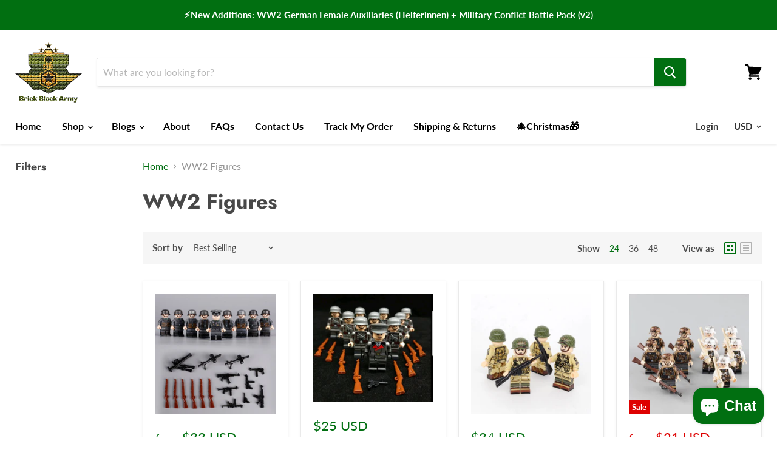

--- FILE ---
content_type: text/html
request_url: https://d2i6wrs6r7tn21.cloudfront.net/sources/17182/iframe.1555686688.html
body_size: 1332
content:
<!DOCTYPE html><html lang=vi><head><meta charset=utf-8><meta content="IE=edge" http-equiv=X-UA-Compatible><meta content="width=device-width, initial-scale=1" name=viewport><meta content=noindex,nofollow name=robots><title>Spin To Win by Secomapp</title><link href=https://d2i6wrs6r7tn21.cloudfront.net/sources/17182/spinner.1555686687.css rel=stylesheet><body><div class=wrapper><div class=container id=container><a class=closeButton href=javascript;><i class="fa fa-times"></i></a><canvas height=1 id=confetti width=1></canvas><div id=brandmark><span class=brandmark-text><i class="fa fa-paper-plane"></i> Powered by </span><a class=brandmark-link href=https://apps.shopify.com/spin-to-win-by-secomapp target=_blank>Secomapp</a></div><div class=signup><h1 class=heading>Win an exclusive prize!</h1><p class=description>Enter your full name and email to spin the wheel for a chance to win</p><span><input autofocus class=fullname id=fullname maxlength=255 name=fullname placeholder=" Full name " required tabindex=1></span><span><input autocomplete=email class=email id=email maxlength=255 name=email placeholder=" Email " required tabindex=2 type=email value=""></span><div class=action-group><button class=submit id=submit tabindex=3>Try your win!</button><br><a class=close href=javascript: id=no-button> No thanks and don&#039;t show this again </a><button class=hidden-trigger></button></div></div><div class=winContainer><h1 class=heading>You won <span class=win_text></span></h1><p class=description>Don't forget to copy your coupon code before closing.</p><span class=prize><input class=coupon id=coupon readonly title=Coupon></span><div class=prize><button class=copy-button data-clipboard-action=copy data-clipboard-target=#coupon data-placement=bottom id=copy title="Coupon copied to clipboard."><i aria-hidden=true class="fa fa-clipboard"></i> Copy </button><button class=close id=close-button><i aria-hidden=true class="fa fa-times-circle-o"></i> Close </button></div></div><div class=wheelContainer><svg xmlns=http://www.w3.org/2000/svg xmlns:xlink=http://www.w3.org/1999/xlink class=wheelSVG text-rendering=optimizeSpeed version=1.1><defs><filter height=550% id=wheelShadowCutom width=550% x=-100% y=-100%><fegaussianblur in=SourceAlpha stddeviation=2.2></fegaussianblur><feoffset dx=12 dy=12 result=offsetblur></feoffset><feflood flood-color=rgba(0,0,0,0.5)></feflood><fecomposite in2=offsetblur operator=in></fecomposite><femerge><femergenode></femergenode><femergenode in=SourceGraphic></femergenode></femerge></filter><filter height=550% id=shadow width=550% x=-100% y=-100%><feoffset dx=0 dy=0 in=SourceAlpha result=offsetOut></feoffset><fegaussianblur in=offsetOut result=drop stddeviation=9></fegaussianblur><fecolormatrix in=drop result=color-out type=matrix values="0 0 0 0   0
             0 0 0 0   0
              0 0 0 0   0
              0 0 0 .3 0"></fecolormatrix><feblend in=SourceGraphic in2=color-out mode=normal></feblend></filter></defs><g class=mainContainer><g class=wheel></g></g><g class=centerCircle></g><g class=wheelOutline></g><g class=pegContainer><path class=peg d="M22.139,0C5.623,0-1.523,15.572,0.269,27.037c3.392,21.707,21.87,42.232,21.87,42.232	s18.478-20.525,21.87-42.232C45.801,15.572,38.623,0,22.139,0z" fill=#EEEEEE></path></g><g class=valueContainer></g></svg><div class=toast><p></div></div></div></div><script src=https://d2i6wrs6r7tn21.cloudfront.net/sources/js/v1/spinner.js></script><script src=https://d2i6wrs6r7tn21.cloudfront.net/sources/17182/spinner.1555686688.js></script>